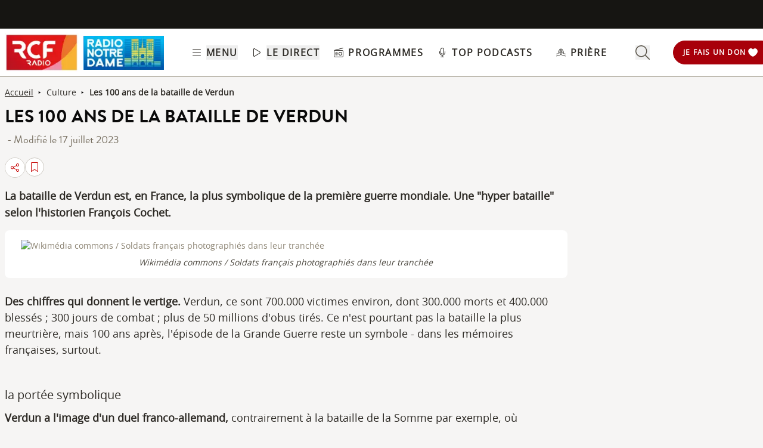

--- FILE ---
content_type: text/html; charset=UTF-8
request_url: https://www.rcf.fr/articles/culture/les-100-ans-de-la-bataille-de-verdun
body_size: 2281
content:
<!DOCTYPE html>
<html lang="en">
<head>
    <meta charset="utf-8">
    <meta name="viewport" content="width=device-width, initial-scale=1">
    <title></title>
    <style>
        body {
            font-family: "Arial";
        }
    </style>
    <script type="text/javascript">
    window.awsWafCookieDomainList = [];
    window.gokuProps = {
"key":"AQIDAHjcYu/GjX+QlghicBgQ/7bFaQZ+m5FKCMDnO+vTbNg96AHf0QDR8N4FZ0BkUn8kcucXAAAAfjB8BgkqhkiG9w0BBwagbzBtAgEAMGgGCSqGSIb3DQEHATAeBglghkgBZQMEAS4wEQQMuq52ahLIzXS391ltAgEQgDujRkBXrrIUjgs1lAsFcu/9kgpI/IuavohSG7yE1BYsDzpFl4iqc4edkSwfTozI/iGO7lnWq3QC9N4X1w==",
          "iv":"A6x+QgEwZQAABH7u",
          "context":"koGRT69npNmz7rnFa8NH8ZTDeh9Iu7MqWDgeGAA408ci7slxXb7wuLdnnIKDiKZR6Cq+tkT969OM+ejAxhz1JgiYZlQSKL8M7ih1eYXWrVLaqlNkrMx5cvbQ0wyOk1/2MTQ6mwKrJoslp/28JkNG3ZoO1gGDUuIq48bN/yBwWRNNuAXRaTacodEym6jGz03WLJ+cHdDhitNnYaBaB2b8axemKxV1D+TUqNzko8Mp8Tt6pusMih+SuiVnzodf0o7FYP1O+94KaqbIPeGPVzk/bPMH+pczL4eU2MANfpTmBVz8j6YGpfyDEKbZ0d2CQdDkTYhHEfuJY49UYsYF6AUgKfHVy6UFwJzU7eQO1iqkFs4fkZUn2WM6haqYh7bTZ1KJHG3NY/cAOKO11ZpnVpFJrcb3soiLsDqewV+CKWoAM8QMUen9QqHoadi9igNOPT6fL0cjN89Dh3Nr0nkWTp2eIon37cxMYbMS6SPfytof3ZQJJ/5r2fC4pssrYNfsNuwKiWq0REywLL8Utr9a1JaYREr76Y9VB0VUGUYOofNbJv19jnAT7ej5IpJrRC5J/6LWeiagDR+G1NN5y7recM8668gRZ5lh5XZMUq/jPBczpghDMuyfzpADd1VzI9NSp+QNIe3j93oJMcigjGbLiMucJDRBGtzegtZyZN/bGHBZBBZM5tEylf2/KrlyxHnD7m4sJf38nApF3eF50ihUzSwpNVDqv+q6nW7wRXGHkog5S8cbuil3CFeDkRTPQX/jMGuLUnjTpodmRqHpZw=="
};
    </script>
    <script src="https://367ca2ed70bb.3be428d9.us-east-2.token.awswaf.com/367ca2ed70bb/a082d8dab590/c80798ca724c/challenge.js"></script>
</head>
<body>
    <div id="challenge-container"></div>
    <script type="text/javascript">
        AwsWafIntegration.saveReferrer();
        AwsWafIntegration.checkForceRefresh().then((forceRefresh) => {
            if (forceRefresh) {
                AwsWafIntegration.forceRefreshToken().then(() => {
                    window.location.reload(true);
                });
            } else {
                AwsWafIntegration.getToken().then(() => {
                    window.location.reload(true);
                });
            }
        });
    </script>
    <noscript>
        <h1>JavaScript is disabled</h1>
        In order to continue, we need to verify that you're not a robot.
        This requires JavaScript. Enable JavaScript and then reload the page.
    </noscript>
</body>
</html>